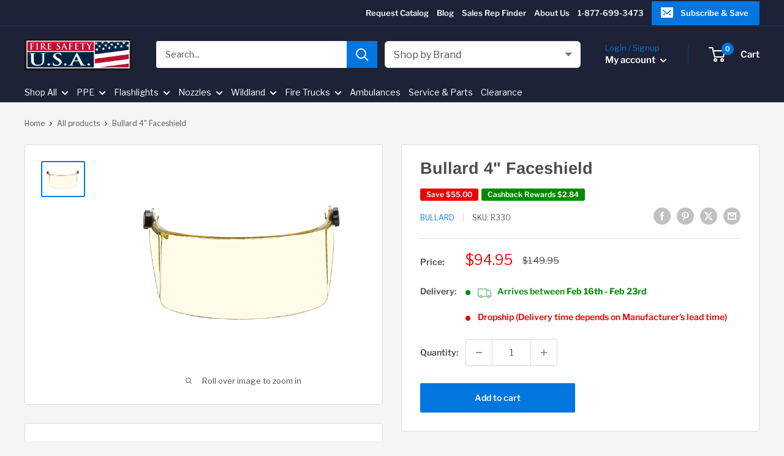

--- FILE ---
content_type: text/javascript;charset=UTF-8
request_url: https://searchserverapi1.com/recommendations?api_key=1W7R2M3H8u&recommendation_widget_key=2M2A7O9Q1Y7O4M9&request_page=product&product_ids=1539955327037&recommendation_collection=&restrictBy%5Bshopify_market_catalogs%5D=3895328829&output=jsonp&callback=jQuery37106725147201850574_1769909543299&_=1769909543300
body_size: -31
content:
jQuery37106725147201850574_1769909543299({"error":"NO_PRODUCTS"});

--- FILE ---
content_type: application/javascript; charset=utf-8
request_url: https://searchanise-ef84.kxcdn.com/preload_data.1W7R2M3H8u.js
body_size: 11685
content:
window.Searchanise.preloadedSuggestions=['fire helmets','leather front','fire hose','thorogood boots','flash lights','pac tools','accountability tags','fire hooks unlimited','nomex hoods','ready rack','halligan bar','radio strap and holder','fire gloves','helmet shield','pac mount','extrication gloves','hand tools','hydrant wrench','fire boots','super vac','streamlight flashlight','fire extinguishers','wildland fire gear','new york hook','rope rescue','radio strap','helmet stickers','halligan tool','turnout gear','helmet lights','mounting brackets','fire hoods','skid unit','safety vests','scba bracket','water rescue','fire nozzles','glove strap','ladder belt','spanner wrench','majestic fire apparel','gear bag','pike pole','hose strap','thermal imaging cameras','pike poles','lightning x','fire axe','rescue carabiners','hydrant bag','bullard helmet','accountability system','door wedges','helmet band','helmet decals','fire hose nozzles direct','leatherhead tools','gated wye','fire extinguisher','gear dryer','scba mask','r & b fabrication','water can','traffic cones','skid units','leather front blue','fire hooks','fire ninja','tool mounting','gear bags','forcible entry','face mask','fire blanket','kussmaul auto eject','hose washer','safety vest','fire goggles','cmc rescue','scba mask bag','ice rescue','h-back suspenders','hose roller','ess goggles','ppv fan','hunting glove','fire safety usa','gas detector','spanner wrenches','storz adapters','washer extractor','structural firefighting gloves','bunker gear','drip torch','leather fire helmets','stokes basket','key chain','gate valve','portable pumps','safety glasses','tool mounting bracket','escape belt','hose adapters','key fire hose','nomex hood','rescue harness','hose tester','open door inc','hose straps','first watch','radio harnesses','ventilation fans','keiser sled','ny hook','helmet light','bullard thermal','truck belt','rope bag','rescue webbing','medical bags','shove knife','hose reel','grain bin rescue','wildland boots','pac tool mount','fire helmet','smooth bore nozzle','tool mounts','akron brass','window punch','auto eject','fire pump','4 gas meter','boot dryer','rescue rope','bailout kit','water extinguisher','leather boots','ah stock','class a foam','smoke machine','fouts fire','scene lighting','snap-tite hose','black diamond','co detector','k tool','scba brackets','streamlight survivor','tubular webbing','gear rack','red head','foam nozzle','hose clamp','hose rack','wildfire goggle','drop tank','cmc carabiner','forestry hose','hydrant valve','fire extinguisher brackets','first aid kit','foam eductor','thermal imaging','rope bags','bolt cutters','air bags','great wall of rescue','fire shelter','portable tank','my-lor inc','chain saw','extrication turnout','turnout gear dryer','eye protection','wildland fire helmets','pacific reflex signs','booster hose','wildland goggles','c & s supply','air compressor','suction hose','husky portable','face shield','hard suction','cascade system','hard suction hose','kussmaul electronics','wheel chocks','gated wyes','rescue belt','red rack','ball valve','shield solutions','boston leather','american airworks','ground monitor','task force tip','wild land','dragon fire','flash light','keiser sledge hammer','utv skid','fire rake','red head brass','grain bin rescue tube','mask bag','edwards and cromwell','elevator key','gerber outerwear','flathead axe','pocket tools','protech gloves','glove holder','ems bag','aluminum accountability tags','morning pride','trash hook','intake valve','new york hooks','door wedge','name tags','tool mount','smoke fluid','fire hood','landing zone lights','kussmaul charger','saw blades','extrication gear','bourke eye shields','super vac milwaukee battery ppv fan','roof ladder','rescue auger','tic camera','pac tool','bomber jacket','fire cap','spanner wrench set','name plate','id tags','south park brass','traffic control','hen nozzles','radio holder','nomex pants','rit bag','roof hook','gas meter','road flares','helmet shields','plug n dike','fire jacket','dump valve','fire ninja vests','akron nozzle','first watch gear','ladder boot','bail out','bunker boots','turnout gear bag','low level strainer','stream light','wildland pants','channel lock','sledge hammer','traffic wand','ladder belts','buckeye fire equipment','tnt tools','led emergency lights','gear keeper','fire hose adapters','ally fire usa','key hose','pressure gauge','thermal cameras','helmet strap','respirator mask','gas monitor','ice rescue suit','emergency lights','pro warrington','particulate hood','fire camera','fire blankets','wire cutters','ldh hose','forestry nozzle','rescue knife','indian packs','scene lights','thermal imaging camera','reflective vest','station boots','fire shelters','rescue gloves','rain gear','gear racks','storz wrenches','stop and slow signs','glove straps','chin strap','wildland gloves','cmc harnesses','wildland gear','nitrile gloves','helmet crescent','cairns helmet','traffic safety','structural boots','par tag','fire dex','utv skid units','cmc belt','reflective tape','fire helmet shield','flat head axe','gear extractor','1 1/2 fire hose','life jacket','name patches','piercing nozzle','leather fronts','medical supplies','class b foam','emergency plug','cribbing kit','hi vis','scene light','smoke ejector','wildland helmet','k12 saw','water pump','grain bin auger','drywall hook','glass master','traffic signs','junkin safety','pry bar','helmet accessories','halligan tools','fire cloak usa','first aid','ems pants','firecraft safety','power hawk','structural fire gloves','helmet bands','leather helmet','salvage cover','water can harness','gear wash','multi tool','streamlight light box','helmet front','channellock rescue tool','4 gas monitor','positive pressure fans','gear storage racks','fire gear','face masks','gear washer','floating pump','hannay reels','ringers extrication gloves','bullard ust','bunker pants','irons strap','gated y','first aid kits','medical gloves','radio straps','hard hat','rescue tools','folding tank','2 1/2 fire hose','door wedge-it','carbon monoxide detector','rit pack','scott air packs','pick head axe','webbing roll','high rise','stop signs','dump tank','ems bags','fire police','reflective stickers','personalized accountability id tags','globe boots','cet skid units','hydrant gate valve','axe mount','majestic hoods','traffic vest','light bar','emergency medical international','fire swatter','supply hose','life safety rope','victim harness','tnt denver tool','lion boots','rz mask','hex armor','accountability tag','pac ii','air packs','turnout coat','vent fan','floating strainer','hose adapter','dump chute','rescue randy','swivel dump chute','cet pumps','lock out kit','hose gaskets','gated valves','sprinkler wedge','safety goggles','team equipment','hand tool','hot shield','velcro straps','rain coat','helmet decal','smooth bore','wheel chock','helmet crescent decals','black diamond boots','fire extinguisher bracket','command light','radio holsters','wildland shroud','fire cap plus','chain saws','bolt cutter','leather gloves','check order','custom leather fronts','battery saw','water thief','scotty foam system','pulaski axe','wildland hose','streamlight vantage','extension ladders','escape rope','pelican flashlights','hip boots','fire hose tester','task force','rescue helmet','glass cutter','trauma kit','cmc clutch','fire suppression','hose winder','fire wipes','hi viz','voltage detector','strobe lights','saw blade','rice hydro','akron ball valve repair kit','hose reels','quick fist','cairns 880 helmet','officers tool','confined space','majestic gloves','durable corporation','kussmaul auto eject coupler','personal escape','box light','oz mask','forcible entry door','ev plug','hose racks','fire line tape','5 inch hose','neck protector','hydra ram','stop sign','ny hooks','stacked tips','medical bag','united fire safety','grain bin','rain jacket','grace industries','rope rescue equipment','techtrade llc','wedge it','salvage covers','rescue tool','seatbelt cutter','honda generator','honeywell boots','fire brooms','cam lock','hand sanitizer','leather suspenders','allegro industries','safety cones','hose fitting','water wall nozzle','channel lock 87','set of irons','marrying straps','hebert hose clamps','tool brackets','fill station','electric ppv fan','boston leather radio strap','turn out gear','ems boots','nozzle mount','k tool kit','lz kit','clappered siamese','icl performance','lightning x emt first responder bag\'s','bunker gear package','back pack','quick fist clamps','rescue gear','gate valves','utv unit','pro tech 8','water rescue rope','mens pants','2.5 fire hose','cmc rescue carabiner','intake valves','fire truck','job shirt','attic ladder','hose fittings','kussmaul auto','mccleod tool','pro warrington boots','innotex energy','brooks equipment','life vest','windshield cutter','ready rack extractor','schaefer ventilation','smooth bore tips','cable cutter','jet siphon','bullard retrak','storz cap','gear cleaner','1 inch fire hose','helmet camera','used ambulances','pressurized water can','fat ivan','fire research corporation','fire nozzle','storz couplings','kelly tool','reflective tetrahedrons','fire helmet shields','fire flapper','fire vest','helmet fronts','decon wipes','iron set','hose drying rack','calibration gas','radio harness','ladder bracket','end of the road','pike pole mounting brackets','name tag','scba rack','entry tool','landing zone','scba compressor','halyard clamp','training prop','emergency light bar','traffic vests','uniform badge','axe belt','led road flares','folding spanner','rescue saw','gas can','stokes litter','wildland nozzle','wehr engineering','streamlight stinger','helmet numbers','throw bag','glass punch','foxfury lighting solutions','auto cribs','new york','cellar nozzle','stream light vantage 2','1 inch hose','ny roof hook','unimac washer extractor','dickie safety products','ready racks','vent saw','traffic safety warehouse','fire tools','halligan tool mounting bracket','hexarmor fire glove','class 1 pressure gauges','elevator tool','indian pack','ringers gloves','light bars','ems kits','hose pack','thermal camera','air masks','bomber jackets','helmet chin strap','fire shield','pac tool mounts','high rise straps','battery fan','order number','suction strainer','zico brackets','anchor strap','extractor washer','pac mounts','6 in intake valve','thorogood boots 814-4200','helmet sticker','wildland fire','t shirts','bourkes eye protection','thermal imager','battery fans','streamlight battery','work gloves','scba bag','wye valve','scba mask bags','fire ready enterprise','rubber boots','warning lights','saw mount','mounting plate','liquid filled gauges','kussmaul auto charge 1200','n95 mask','caution tape','flow meter','akron valve','fire fighter','mic keeper','rechargeable lights','silvex foam','hazmat spill kit','first responder bag','axe holder','kask helmet','mk diamond','extinguisher bracket','streamlight flashlights','hydrant bags','emt first responder kit','decon ready','leather keychain front','pi lit','multi gas','ppv fans','leatherhead halligan','fire extinguisher cabinet','fire police vest','marrying strap','roof ladders','foot valve','harris inc','nfpa gear package','pocket organizer','landing zone kit','hydrant wrench set','fire alarm','streamlight vulcan','incident command','tool kit','fire helmet decals','traffic cone','axe handle holder','water can strap','scba bottle rack','mounting plates','turnout gear bags','cet fire pump','denver tool','edwards & cromwell','butterfly valve','rex tool','keiser force','newton dump valves','water backpacks','ventilation fan','booster reels','extrication tools','rit kits','little giant ladders','high visibility','morning price','milwaukee batteries','3 inch fire hose','sked with cobra buckles','right angle flashlight','supply line holder','elevator keys','pelican case','plastic accountability tags','super vac fan','gear storage','barriaire gold','cord reel','hydrant bag\'s','led emergency lights for car','stop and slow paddle signs','double female','brass eagle','name plates','tempest fan','backpack pump','tnt tool','cat tourniquet','aed automatic','trauma shears','portable pump','door stop','deck monitor','leather chin strap','haz mat','cmc bag','battery chargers','pgi wildland','kussmaul bluetooth','bail out bag','portable scene lights','storz wrench','fire maul','rubber mallet','hydrant testing','dry guy','qr14 bunker boots','underwater kinetics','k12 fire rescue saw k12fd94','pac trac','fire cam','scba mount','equipment mounts','stack tips','retrak visor','tool strap','special ops harness','rechargeable flashlight battery','american flag leather front','garden hose','cmc fulcrum escape belt','identification tags','hose dryer','gear grid','fire stickers','foam pro','knee pad','gas mask','2 1/2 gate valve','foam nozzles','search and rescue','survivor x','new york claw','leather shield','honeywell ev1','tough hook','boot and glove dryer','helmet tags','turnout gear wash','reducers adaptor','back boards','fire suit','gemtor harnesses','ninja vest','oxygen cylinder','booster reel hose','fire axes','extinguisher mount','msa scba','vehicle lights','track shipping','hip boot','water rescue throw bags','1 3/4 fire hose','blue light','rescue helmets','fire pumps','par tags','rope gloves','night stick','airgas safety','free shipping','tool bag','pro pak','pro bar','gear hangers','grain auger','cascade 6000 psi','dryguy boot and glove force dry dx','hose hook','supply line','barrel strainer','hose couplings','helmet holder','fire helmet tetrahedrons','manifold valve','gear locker','ems vest','cmc rope','vp racing','1 inch nozzle','wildland tools','fire pants','helmet cam','webbing kit','caps and plugs','trauma bag','paratech struts','tech rescue','lightning x medical bag','bunker coat','pelican light','gas meters','keiser sledge','fire boot','throw bags','scotty firefighter','fire glove','hydrant wrenches','scba bottle','bags and packs','patch kit','fox fire','pink hood','folding ladder','fire rakes','hose testing','auto crib','duo safety','wildland mask','water rescue helmet','lighted safety cones','25 ft hose','structural gloves','d lights','ess wildfire goggle','cmc fulcrum belt','streamlight batteries','hexarmor 8180 firearmor sr-x fire glove','self rescue','the pig','axe pick head 6 lb','firefighter gear','hazmat suit','firefighting gloves','fire hydrant','officer badge','super auto eject','mounting bracket','ram fan','co monitors','water tank','tool ring','fog machine','2.5 gate valve','emergency scene','glass master blade','high visibility rain jacket','mounting straps','indian pump','stardust spill products','mustang suit','women\'s boots','american flag','coat hangers','rescue saws','leather helmet shield','cap to','wild land gear','liquid filled fire service gauges white face','water wall','wildland helmets','pike pole brackets','gear strap','uniform shirts','equipment mounting','helmet shroud','washing machine','officer tool','double female adapter','jl industries','prusik cord','fire hook','professional life support products','hydrant valves','pump can','fire vulcan','1.5 to garden hose','lion hellfire','low level strainers','little giant','double male adapters','mask bags','training foam','keiser hammer for force machine','great wall','fitting s','grip tape','hose storage','5 inch fire hose','turnout pants','stabilization legs','quick connect','battery tools','wildland goggle','axe handle','aluminum wedge','red rack gear storage','sprinkler tools','afff foam','fire trucks','drying rack','dump valves','hard hats','fire hose nozzles','extension cord','pro tech','coat bunker','flamefighter forcible entry','led light','duty boots','superior signal','boston leather radio holder','pick off strap','nozzle bracket','chevron reflective','cet pump','bullard chin strap','rit packs','irons mount','pig axe','led lights','fire safety','butterfly valves','hose washers','rescue litter','gift cards','pickhead axe','nebulus flotation','ziamatic bracket','4036 telescopic chute','compartment tiles','grain rescue','glove clip','k12 blade','lock out','fire tech','particulate mask','fire broom','life jackets','rescue tech1','glove keeper','axe sheath','pick head ax','incident command accountability','fire helmet light','snag tools','turnout gear strap','tool holder','pick axe','emt first responder bag','brush truck','jaws of','cmc pulley','drager xplore 3500 half face respirator','folding tanks','booster reel','cascade 4500 psi system','class a','fuel can','scba storage','electric vehicle','ev blanket','rescue manikins','helmet flashlight','pike pole ring','auto eject cover','work boots','rubber fire boots','nightstick light','vehicle emergency lights','brush jacket','fire tool','pro bar 24','soft suction hose','double pulley','air eject','innotex suspenders','foldable safety cones','wildland hood','ems helmet','foam pro pak','used equipment','2.5 ball valve','fire fighting gloves','dual certified gear','akron nozzles','rz mask filters','smoke candles','dead blow hammer','blow hard ppv fan','suspenders for a','pro bar halligan','fire coat','dry suit','keiser sledge hammer model 10','fire fighters','ice commander suit','door chock','cmc harness','ladder cover','gift card','red back','2 1/2 to 1 1/2 reduces','shut off','smooth bore tip','ziamatic scba bracket','forestry gear','breathing apparatus','super vac 16','thorogood boots black','new york hook with halligan','truckman\'s tools','steel toe boot','structural firefighting','ppe dryer','barriaire gold masks','brush fire/rescue','light tower','gear rack storage','equipment bag','super vac v18-bd-12-ac','strobe light','foxfire helmet band','hose cutter','fire foam','ft nozzles','scba tank','air pack','akron revolution','wheel chock bracket','m fire rescue','rescue strap','thorogood fire boots','gear dryers','2 1/2 fire hose clamp','fire helmet eagle','cmc bail out','head lamps','pac hood','smoke machine fluid','basket stretcher','stream straightener','traditional helmet','kussmaul air eject','stabilization system','electric cord','survivor light','generator light','rescue tube','air bag','scba bottles','fire cloak','streamlight survivor charger','keiser force machine','hard suction hose mounting','wildland nozzles','gas detectors','abc fire extinguishers','cmc atom','rubber hose','ear plugs','scba storage rack','hydrant adapters','grain rescue tube','magnetic mic','fire hose straps','drying cabinet','bullard nxt','cribbing set','rescue tool mounts','milwaukee strap','high visibility jacket','straight nozzles','co meter','streamlight charger','electric hose reel','quick release','storz adapter','bailout bag','carbon monoxide','latex gloves','kask earmuffs','piston intake','cmc rescue belt','helmet parts','extrication tool holder','name badge','extrication jacket','indian poly','shovels and tools','cairns 1044 helmet','duty belt','battering ram','fire skid','rubber boot','j-tek dryers','husky folding water tanks','flow testing','res q wrench','star of life','streamlight survivor x','bullard fx chinstrap','ear and neck protector','tool wrap','wild land mask','electric vehicle plug','cestus gloves','class 2 safety vest','fall protection','web gear','fire hydrant wrench','structure helmet','piraya diamond blade','piercing nozzles','leather radio strap','work light','con space','vehicle wash','tactical harness leg loops for','bullard px','mansaver safety bars','r & b','firefighter gloves','hand lights','neck gaiter','vulcan 180 led','spanner wrench holder','portable tanks','dry hydrant','fire gear bag','safety harness','barriaire gold particulate mask','oxygen bag','24 ft extension','morning pride helmet','intrinsically safe','shoreline connector','slide in unit','fire hose washer','thread saver','junkin plastic stretcher','flame fighter','24 in halligan','storage rack','big easy','heart health','little giant ladder','helmet suspension','fill hose','ladder strap','riot shield','rope rescue helmet','rescue suit','pager cases','shipping cost','flood lights','radio case','long coat','window breaker','flamefighter scba bracket','hose wrench','ladder carabiners','wildland coat','diamond saw blade','ice rescue rope','tool mounting kit','innotex hood','mini pro bar','double male','ladder hook','scba strap','rocky boots','shoulder strap','leather head','quack attack outfitters','choice coat','booster hose reel','chest harness','bullard ltx','roof mounted lights','six foot','hazmat adapter','high rise bag','unimac drying','folding spanner wrench','scotty 4171-kit','expansion ring','sensit gold g2 4 gas','battery powered','cmc aztek','rit rope bag','turnout belt','gas monitors','plug in dike','halo hood','30 degree elbow','edge protection','battery charger','leather helmet fronts','life line','maxximus rex','extrication turnout gear','tool holders','tow straps','fire shirt','8mm rescue rope','safety officer','water mount','ems backpack','scba regulator','play pipe','key chain shields','glove pouch','cylinder rack','bullard wipes','red gripper strap','pro tech gloves','ice rescue suits','disposable gloves','drain valve','leather fire boots','black bunker gear','wildland backpack','straps for','swivel pulley','hazmat kit','fedco tank','ldh accessories','backboard straps','truck wash','smoke mask','lightning x emt first responder bags','flood light','leather keychain','kussmaul auto charger','r tool','axe bracket','blow hard','boot dryguy','responder wipes','streamlight helmet mount','auto charge','foam wrench','uniform pants','wildland ppe','radio mic','scba cleaner','tool belt','high visibility vest','swift water','key ring','spanner belt','particulate hoods currently','fire ade foam','dash light','streamlight vantage 180','med bag','south park','high rise hose pack','dual certified','chimfex chimney fire extinguisher','heat gun','leather helmet strap','fire lights','crow bar','forced entry','bullard fx','bottle holder','water fire extinguisher','fire hooks unlimited pro bar','piraya 9 diamond blade','ball shutoff','wildland jacket','scba straps','brush pants','extractor soap','hose bag','pump gauges','bullard wildland helmet','windshield saw','3m mask','man saver','incident command vests','pac mounting brackets','helmets stickers','tactical auto rescue knife','leather fire helmets in white','portable tank side fittings','ldh storz','wildland packs','2.5 to 1.5 adapters','black diamond rubber hip boots','blood pressure cuff','gear hanger','grass fire','rescue boat','extension ladder','safety flares','glow in dark','bullard usrx','tnt rescue','arizona vortex','rescue ppe','emt bag','eye shields','fire hose clamp','fire suits','firefighter helmet light','brush fire','rescue strut','elevator drop key','rit craft','mens shirts','radio holster','rope ends','rz filters','window punch with seatbelt','innotex energy tech rescue coat tr10','goggle cover','kask superplasma','nozzle clamp','nfpa hood','fire retardant','tool bracket','sensit gold g2','cairns 660 fire helmets','newark-44 hooks','extra small','orange flashlight with battery','fireman\'s friend','crestar nozzle','air pack bracket','co monitor','whelen lights','lifting bags','akron provenger 1 75 psi','dress uniform','seat belt cutting tool','35 extension ladders','hot shield hs-2 wildland firefighter face made','smoke curtain','force machine','tech rescue gear','red rack wall mounted gear storage','fire hose direct nozzles','scene tape','firemaxx axe','zico holder','gear package','lion wildland boots','bullard blue helmets','high pressure pump','rescue helmet light','collar brass','lighting x','emergency flares','fire extinguisher stand','face piece','tool pouch','ppe hoods','scba bottle bracket','portable monitor','hale pump','hose packs','kask accessories','structure gear','oxygen mask','scene does','scba cylinder cart','trails hooks','exhaust fan','helmet inner','compartment matting','o tool','forestry and','pop up lighted cones','1 fire hose','bomber jacke lime','drag on fire','5.11 tactical ems pants','bunker belt','trunk key','ft foam','mustang ice commander rescue','1 booster hose','rebuild kit','extrication tool','floating rope','fire flap','fire dex boots','mini pumper','electric car plug','drop key','pressure regulator','battery powered saws','pack mounts','rope guard','road flare','k 12 saw','hs-2 face mask','fire engine','drop tank fill','booster line','orange fire helmet','duty pants','scene dots','forest fire','fire prevention','decontamination kit','chain saw mount','fire hooks unlimited hook','duffel bag','helmet tag','wildland fire boots','bailout rope','booster nozzle','pistol grip','surgical masks','pgi hood','bunker gear bag','great wall tech rescue package','leather boot','stokes straps','sterling rope','mask strap','led traffic wand','fire dex gloves','marry strap','led flares','light box','flat webbing','bullard ustm','hose cleaner','streamlight right angle survivor black','water can mount','utility rope','firefighter helmet','dump tanks','intimidator utv','ground ladder','z rig','reflective number','immi smartdock','shoreline cord','scotty foam','air shore','my hook','k12fd9 battery saw kit saw kit with battery','heavy duty brackets fire extinguisher','rit rope','safety lights','shoes heel','portable monitors','pass through','nomex helmet neck protector','plug kit','ems gear','bolt cutter mounting bracket','water bladder bag','hose nozzle','honeywell super glove','combat ready','class 3 harness','auto air eject','pink fire helmets','extrication jumpsuit','hi vi','station uniform','lock slot 8','hose test','air tank','pass tag','emergency sign','k saw','pry axe','turnout gear structural','cascade system with','fire shields','chain saw chain','helmet front decals','rescue ropes','inch suction','quick release strap','turn out','flashlight holder','eye shield','plaster hook','viking gear','fire hose rack','hose rollers','safety officer vest','ladder rack','fire apparatus','size chart','fire marshal','wild land hose','dry suits','wide calf-fit','3/4 fire hose','helmet triangles','door bar','bar bracket','pac tools adjustamount kit','hearing protection','co detectors','scba bags','carbide chain','thorogood shoes','forcible entry tool','gore particulate hood','ready rack hose','sheetrock hooks','hard suction fire hose','class b','fire hose reel','add a clip','bullard qxt','road sign','spring punch','firefighter hood','streamlight vantage 2','rappelling gear','wet suit','air mask wipes','maximus bar','led flashlight','wildland helmet shroud','irons set','5.11 tactical boot','fox fury','pager case','combat hose','mister fans','d handle','track switch broom','medical bags and supplies','fire by trade','fire tape','bullard face shield','fire mask','blue helmet','hebert hose clamp','attack hose','c clips','ear protection','seat belt cutter','roof kit','fire knight','fire boots black diamond rubber boot','hair fire eagle ear','ust lw','firefighter bunker gear','class 1 gauges','ppe wash','traklite light','radio chest pack','fuel tank','turnout package','fire rope','hs-2 filter','vehicle lighting','id badge','ladder rope','1.5 female swivel adapter','class a uniform','leather radio holder','bullard bourke','ladder line','pressure gauges','helmet face shields','european style firefighter helmet','wildland fire gloves','pressure washer','water tank gauges','bladder bag','pac ii nomex blend hood','helmet tetrahedrons','scba seat','3m reflective','safety rope','hydrant strap','green foam','3 supply hose','ems kit','ladder mount','fire box','portable floating pump','helmet mount','crestar leader line wye','cleveland grip','tank fill','mask filter','hose tool','fire kit','tool straps','litter harness','a tool','drip torch bracket','pgi pants','stream lights','ess cdi','cet skid','indian tank','parade axe','ice picks','hose clamps','water level','breakaway public safety vest','mens boots','trigger snap','pt-8 ice','national fire hose','5 storz cap','battery operated','window cutter','entry tools','ball valve repair','axe brackets','jaw of life','spill kit','t bracket','cpr mask','halligan mount','hot shields','red lights','fire glove straps','flat head axe mount','bullard fire helmet','wild land boots','cold water rescue','shovel mount','leather helmets','made in the usa','bullard helmets','stitch hood','white bunker gear','msa helmets','battery saws','red bag','honeywell clip4 4 gas disposable','cairns helmets','front decals','retractable cord','search rope','bullard nomex','replacement handles','helmet liner','radio pouch','wire cutter','combat ready fire hose','mic holder','ram support','bullard ust lw','2 fire hose','helmet crescents','front holder','tempest vs-1 battery blower','long board','traffic lights','laundry detergent','dryer rack','folding step','roof hooks','folding cones','truck belts','brow pad','scba locking','single gas detector','gloves bag','rescue manikin','nfpa bourke','fire craft','booster hose couplings','wildland gear package','scba fill station','elbow female thread','rhyno windshield','reflective labels','jet siphon strainer','valor 7 series','lightning x first aid','duffle bags','hi visibility','air mask','fire decals','front shields','forestry wye','cmc mpd','sun glasses','f 500 foam','fire extinguisher strap','staging mat','cairns 1044 defender','tac stick','webbing loop','89 rescue tool','steel toe','f helmets','milwaukee tools','water rope','chainsaw chain','resqme car escape tool','foam tube','led scene lights','stop slow signs','fire turnout','rescue hook','water press','auto rescue kit','storage box','5.11 tactical responder','replacement liners','under armor','hot shield usa','pressure relief valve','pulse ox','tool hanger','carry all','boston rake','fire helmet accessories','box lights','ladder belt extension','back up','breathing air compressor','tft nozzles','dump chutes','fire wrap','smokechaser pro dual bag','mask filters','fire fighting','6 inch valve','hood nfpa','steel toe boots','clear safety glasses','fog nozzle','dry hydrant adapter','groves ready rack','heavy duty','bunker pant suspenders','j tool','fire hose couplings','fire equipment','kangaroo gloves','sprinkler shut off','dry wall hook','fire mat','car fire blanket','rapid tent','turn out bags','hydrant gate','cmc gloves','fire store','oxygen bags','rescue coat','reasonable price','14 wide firefighter boots','extinguisher cabinets','streamlight survivor pivot','fire rescue','retrak helmet','ice commander','stand pipe','wild land gear package','led stop/slow','new yorker','attack ladder','fire helmet lights','rescue wrench','carabiner with','spot light','3 inch hose','turnout bag','ziamatic fuel','kochek wrenches','nomex coveralls','head lamp','bolt cutter brackets','smokechaser pro','auto charger','smoke chaser','nozzle repair','6 traditional leather front','water light','2.5 double female adapters','wildland pack','cobra hood','firefighter boots','turnout boots','chrome axe','floating fire pump','hose ramp','msa cleaner','fire blanket 6','4 stortz to','streamlight chargers','gas shut off','covid product','fire monitor','hexarmor extrication/rescue 4012 glove','truck light','telescoping lights','anchor plate','pinch bar','hi viz jacket','rubber helmet strap','dpm filter','leader smoke','c collar','streamlight vantage ii helmet light','can harness','ben 2 helmet','hen nozzle','hydrant markers','cylinder storage','hose ramp set','fire alarm system','smoke eather','2 inch nozzle','step chock','first aid bags','nomex fire hoods','confined space rescue kit','wildland helmet shroud designed','scba bracket straps','ems shears','ice water rescue suit','cmc levr','npsh adaptor','first responder','keep back','mercury monitor','wildland boot','public safety vest','hose jacket','red hose','gemtor ladder belt','newton dump','crescent decals','hose cart','waterproof gloves','page m-25','bullard fx fire helmet','ladder extension','thin red line','air tanks','nh to 2.5 nh','ght nozzle','high rise strap','utv medlite transport basic','kochek low level strainer','turnout storage','msa mask','gloves fire','lighting bag','fire extinguisher mount','slip on boots','water rescue gloves','tempest bb-16','large diameter hose','co2 fire extinguishers','tool rack','streamlight protac','jump bag','vantage ii','fire line do not cross','super glove','combi tool','shield holder','emergency plug for electric vehicles','beacon light','kussmaul cover','flash light with rechargable base','sprinkler heads','tic charger','pac hoods','safety scene sign','hydrant tools','leak control kit','line gauge','majestic bomber jackets','couplings fire hose','3% afff foams','sterling bailout','class d','hose repair','training equipment','safety belts','smooth bore nozzles','leather belt','used fire engine','mule litter wheel','extension cords','kussmaul auto pump','pen lights','grain bin rescue equipment','gas can mount','scba holder','rit tarp','fire ext','kernmantle nfpa rescue rope 1/2 inch','20 lb fire extinguisher','super vac valor','cmc pelvic harness tie-in system','dex-pro glove','firefighter bag','spec pak','aed pads','traditional fire helmet','cylinder strap','glass breaker','tank gauge','t shirt','replacement part','leader smoke fluid','4 to 5 storz','extinguisher strap','brush fire gear','fold a tank','red head storz','ice awls','adapter mount','leather shields','wildland pant','turn outs','high lift','pump test','lz flares','friction loss chart','hydrant ball valve','dewalt battery','asst chief','iron strap','scoop shovel','wild land gloves','trauma sheers','hose cap','full brim wildland helmet','water supply','fire cap foam','wildland glove','ready heat','elastic helmet bands','ess goggle','6 in leather front','innotex pioneer','rope throw bag','ally fire','premix holder','streamlight rechargeable','rope rescue gloves','breathing air','landing zone kits','particulate hoods','pike pole bracket','booster hose reel swivel','sundstrom respirator sr-100','traditional leather front','female swivel elbow rocker lug adapter','jaws of life','static rope','zico extrication tool holder','w tool','flash hood','fire safety vest','fire rack','cmc rope bag','fire hooks unlimited maxximus-mod','pacific helmet','leather glove','harrington hose washer','bourke eyeshields','rescue pants','ready rack dryer','streamlight vulcan 180','halyard rope','honeywell ranger','bullard lt','safety jacket','super vac 20','shipping times','ev fire blanket','leather front holder','hydrant hose','rice hose tester','pac brackets','water helmets','kussmaul auto eject cover','bourke faceshield','red hood','smartdock scba','carbon monoxide alarm','snagging hook','multi tool firefighter','1 forestry hose','glow in the dark helmet band','tool loop','positive pressure fan','truck water tank','emt pants','forged halligan bar','3/4 hose nozzle','brute x-pander','electric fans','bullard visor','st-10 smoke fluid','qxt pro','ball valves','key tool','fire nozzle 1','pfas free','weather kit','digital thermometer','hard case ems case','hook pike','saw strap','hydraulic hose','cr123a lithium battery','2 way radio','mounting bracket for this','trauma set','spartan one','fire radio strap','streamlight pivot','hose wash','keiser sledgehammer','nxt pro','playpipe tips','batteries streamlight','maxi blade','leather strap','mounting hardware','fusion pro gloves','new york claw with hook and halligan','fire hose strap','structure boot','thermal rescue','response harness','4 supply hose','ght adapter','nomex hoods majestic pac iii','firefighter helmet shield custom','fire armor','scba masks','rubber fire hose','angle light','master stream nozzle','gas detection','quattro gas detector gas','rescue vest','pro-tech 8 b.o.s.s litex gloves','personal protective drying stand','water extinguishers','wrench holder','visibility beanie','z hook','extrication suit','pull station','double jacket fire hose','sizing chart','shove tool','rescue lift','cold fire'];

--- FILE ---
content_type: text/javascript;charset=UTF-8
request_url: https://searchserverapi1.com/recommendations?api_key=1W7R2M3H8u&recommendation_widget_key=8Z1R8J0L0V0V8C8&request_page=product&product_ids=1539955327037&recommendation_collection=&restrictBy%5Bshopify_market_catalogs%5D=3895328829&output=jsonp&callback=jQuery37106725147201850574_1769909543301&_=1769909543302
body_size: 4065
content:
jQuery37106725147201850574_1769909543301({"totalItems":20,"startIndex":0,"itemsPerPage":10,"currentItemCount":10,"recommendation":{"title":"Similar Products"},"items":[{"product_id":"1547606130749","original_product_id":"1547606130749","title":"Lightning X Premium ALS Fill Kit","description":"Tweezers, Kelly Hemostats Trauma Sheers Bandage Sheers Penlight, Ammonia Ampules (10) Band-Aids (100) 4 x 4 Gauze Pads (50) 2 Roll Gauze (2) 3 Roll Gauze (2) 4 Roll Gauze (2) 2 Self-Adherent Bandage (2) 2 Elastic Ace Bandage (2) 5 x 9 ABD Pad (2) 8 x 10 ABD Pad (2) 1 Roll Cloth Tape 2 Roll Cloth Tape Iodine Wipes (10) Isopropyl Alcohol Wipes (10) Triple Antibiotic Ointment 1\/2 oz Instant Cold Packs (4) Eye Pads (2) Triangle Bandage (4) Eye Wash Irrigation Solution Exam Gloves (8) Universal SAM Finger Splint (2) Triangle Bandage (4) Eye Wash Irrigation Solution Exam Gloves (8) Universal SAM Finger Splint (2) Oral Glucose Gel Sting &amp; Bite Relief Pads (10) Digital Automatic Blood Pressure Cuff     Premium Cardiology Stethoscope CPR Mask (2) Berman Airways Kit (6) 10 x 30  Multi Trauma Dressing (2) Bag Valve Mask (MPR) 4-1\/4 x 36 Roll Splint (2) 4 x 4 Transparent Chest Seal Adjustable Cervical Collar 2oz Burn Spray w\/ Lidocaine 2oz First Aid Antiseptic Spray Emergency Mylar Blanket (2) QuickStop Hemostatic Spray (1.69oz) QuickClot 4 x 4 EMS Bandage Tourniquet Petroleum Burn Dressing 3 x 9 (2) Tongue Depressor (2) Suture Set First Aid Guide Digital Thermometer Thermometer Sheath (2) Israeli Bandage 4 Folding Pocket Knife Fingertip Pulse Ox Nasal Airway Kit.        Pulse Ox is not intended for medical use, it is rather intended for use in sports or aviation.","link":"\/products\/premium-als-fill-kit","price":"296.9500","list_price":"446.9500","quantity":"-1","product_code":"LXSMK-F","image_link":"https:\/\/cdn.shopify.com\/s\/files\/1\/0066\/4289\/2861\/products\/premium-als-fill-kit-accessories-lightning-x-4729944244285_large.jpg?v=1571723101","vendor":"Lightning X","discount":"34","add_to_cart_id":"13191214268477","total_reviews":"0","reviews_average_score":"0","shopify_variants":[{"variant_id":"13191214268477","sku":"LXSMK-F","barcode":"850809008659","price":"296.9500","list_price":"446.9500","taxable":"1","options":{"Title":"Default Title"},"available":"-1","search_variant_metafields_data":[],"filter_variant_metafields_data":[],"image_link":"","image_alt":"","quantity_total":"","link":"\/products\/premium-als-fill-kit?variant=13191214268477"}],"shopify_images":["https:\/\/cdn.shopify.com\/s\/files\/1\/0066\/4289\/2861\/products\/premium-als-fill-kit-accessories-lightning-x-4729944244285_large.jpg?v=1571723101"],"shopify_images_alt":["Lightning X Accessories Premium ALS Fill Kit"],"tags":"Accessories[:ATTR:]All[:ATTR:]Brand_Lightning X[:ATTR:]Lightning X[:ATTR:]Medical Fill Kits[:ATTR:]No Stock[:ATTR:]Product Type_Accessories[:ATTR:]Review[:ATTR:]sale","variant_skus":"LXSMK-F","quantity_total":""},{"product_id":"1512707981373","original_product_id":"1512707981373","title":"Bullard ReTrak Nosepiece (Pack of 3)","description":"Bullard ReTrak Nosepiece, 3 qty.","link":"\/products\/bullard-retrak-nosepiece","price":"9.9500","list_price":"14.9900","quantity":"-1","product_code":"R351","image_link":"https:\/\/cdn.shopify.com\/s\/files\/1\/0066\/4289\/2861\/products\/bullard-retrak-nosepiece-accessories-bullard-4729714442301_large.jpg?v=1571723086","vendor":"Bullard","discount":"34","add_to_cart_id":"12924664840253","total_reviews":"0","reviews_average_score":"0","shopify_variants":[{"variant_id":"12924664840253","sku":"R351","barcode":"","price":"9.9500","list_price":"14.9900","taxable":"1","options":{"Title":"Default Title"},"available":"-1","search_variant_metafields_data":[],"filter_variant_metafields_data":[],"image_link":"https:\/\/cdn.shopify.com\/s\/files\/1\/0066\/4289\/2861\/products\/bullard-retrak-nosepiece-accessories-bullard-4729714442301_large.jpg?v=1571723086","image_alt":"Bullard Accessories Bullard ReTrak Nosepiece","quantity_total":"","link":"\/products\/bullard-retrak-nosepiece?variant=12924664840253"}],"shopify_images":["https:\/\/cdn.shopify.com\/s\/files\/1\/0066\/4289\/2861\/products\/bullard-retrak-nosepiece-accessories-bullard-4729714442301_large.jpg?v=1571723086"],"shopify_images_alt":["Bullard Accessories Bullard ReTrak Nosepiece"],"tags":"Accessory[:ATTR:]All[:ATTR:]Brand_Bullard[:ATTR:]Bullard[:ATTR:]Bullard ReTrak Nosepiece[:ATTR:]Helmets Accessories[:ATTR:]Made in USA[:ATTR:]No Stock[:ATTR:]Product Type_Accessories[:ATTR:]R351","variant_skus":"R351","quantity_total":""},{"product_id":"1539955425341","original_product_id":"1539955425341","title":"Innerzone 3\u2122 Goggles with Wraparound Straps","description":"The NFPA-compliant ESS Innerzone 3 Goggles features a wrap-around strap that secures to the helmet with two Velcro tabs.  Patented ESS Speed-Clip strap system makes strap adjustment quick and easy.  Kit Includes:   1 Black Innerzone 3 Goggle Frame with Open-Cell Vent Foam 1 One-piece Wrap-Around Strap with Velcro Tabs and Black Speed-Clip Strap Outriggers 1 Clear NFPA-Compliant Innerzone Lens 1 User's Guide 1 ESS Sticker","link":"\/products\/ess-wraparound-strap-nfpa-inner-zone-goggle","price":"71.9500","list_price":"112.9500","quantity":"-1","product_code":"IZ3","image_link":"https:\/\/cdn.shopify.com\/s\/files\/1\/0066\/4289\/2861\/files\/ess-innerzone-3-goggles-accessories-bullard-fire-safety-usa-31071842238525_large.jpg?v=1695757190","vendor":"Bullard","discount":"36","add_to_cart_id":"13100605538365","total_reviews":"0","reviews_average_score":"0","shopify_variants":[{"variant_id":"13100605538365","sku":"IZ3","barcode":"","price":"71.9500","list_price":"112.9500","taxable":"1","options":{"Title":"Default Title"},"available":"-1","search_variant_metafields_data":[],"filter_variant_metafields_data":[],"image_link":"","image_alt":"","quantity_total":"","link":"\/products\/ess-wraparound-strap-nfpa-inner-zone-goggle?variant=13100605538365"}],"shopify_images":["https:\/\/cdn.shopify.com\/s\/files\/1\/0066\/4289\/2861\/files\/ess-innerzone-3-goggles-accessories-bullard-fire-safety-usa-31071842238525_large.jpg?v=1695757190","https:\/\/cdn.shopify.com\/s\/files\/1\/0066\/4289\/2861\/files\/ess-innerzone-3-goggles-accessories-bullard-fire-safety-usa-31071842271293_large.jpg?v=1695757192"],"shopify_images_alt":["Bullard Accessories Fire_Safety_USA ESS Innerzone 3 Goggles","Bullard Accessories Fire_Safety_USA ESS Innerzone 3 Goggles"],"tags":"Accessories[:ATTR:]All[:ATTR:]Brand_Bullard[:ATTR:]Bullard[:ATTR:]ESS Innerzone 3 Goggles[:ATTR:]Helmets Accessories[:ATTR:]Innerzone 3\u2122 Goggles with Wraparound Straps[:ATTR:]IZ3[:ATTR:]Made in USA[:ATTR:]No Stock[:ATTR:]Product Type_Accessories","variant_skus":"IZ3","quantity_total":""},{"product_id":"1539955392573","original_product_id":"1539955392573","title":"ESS Innerzone 2\u2122 Goggles","description":"The NFPA-compliant ESS Innerzone 2 Goggles features a two-piece strap system with Snap-on\/Snap-off helmet mounting brackets.  Each strap contains a circular grommet that snaps on and off the two mounting brackets, which attach to a helmet brim with no drilling required.  Kit Includes:   1 Black Innerzone 2 Goggle Frame with Open-Cell Vent Foam Two-piece Strap with Grommets and Black Speed-Clip Strap Outriggers 2 Snap-on\/Snap-off Helmet Mounting Brackets 1 Clear NFPA-Compliant Innerzone Lens 1 User's Guide 1 ESS Sticker","link":"\/products\/ess-detachable-nfpa-innerzone-goggle","price":"74.9500","list_price":"117.9500","quantity":"-1","product_code":"IZ2","image_link":"https:\/\/cdn.shopify.com\/s\/files\/1\/0066\/4289\/2861\/files\/ess-innerzone-2-goggles-accessories-bullard-fire-safety-usa-31071844204605_large.jpg?v=1695757368","vendor":"Bullard","discount":"36","add_to_cart_id":"13100603998269","total_reviews":"1","reviews_average_score":"5","shopify_variants":[{"variant_id":"13100603998269","sku":"IZ2","barcode":"","price":"74.9500","list_price":"117.9500","taxable":"1","options":{"Title":"Default Title"},"available":"-1","search_variant_metafields_data":[],"filter_variant_metafields_data":[],"image_link":"","image_alt":"","quantity_total":"","link":"\/products\/ess-detachable-nfpa-innerzone-goggle?variant=13100603998269"}],"shopify_images":["https:\/\/cdn.shopify.com\/s\/files\/1\/0066\/4289\/2861\/files\/ess-innerzone-2-goggles-accessories-bullard-fire-safety-usa-31071844204605_large.jpg?v=1695757368","https:\/\/cdn.shopify.com\/s\/files\/1\/0066\/4289\/2861\/files\/ess-innerzone-2-goggles-accessories-bullard-fire-safety-usa-31071844237373_large.jpg?v=1695757372","https:\/\/cdn.shopify.com\/s\/files\/1\/0066\/4289\/2861\/files\/ess-innerzone-2-goggles-accessories-bullard-fire-safety-usa-31071844302909_large.jpg?v=1695757375"],"shopify_images_alt":["Bullard Accessories Fire_Safety_USA ESS Innerzone 2\u2122 Goggles","Bullard Accessories Fire_Safety_USA ESS Innerzone 2\u2122 Goggles","Bullard Accessories Fire_Safety_USA ESS Innerzone 2\u2122 Goggles"],"tags":"Accessories[:ATTR:]All[:ATTR:]Brand_Bullard[:ATTR:]Bullard[:ATTR:]ESS Innerzone 2\u2122 Goggles[:ATTR:]Helmets Accessories[:ATTR:]IZ2[:ATTR:]Made in USA[:ATTR:]No Stock[:ATTR:]Product Type_Accessories[:ATTR:]Review","variant_skus":"IZ2","quantity_total":""},{"product_id":"1547606261821","original_product_id":"1547606261821","title":"Lightning X Trauma\/Hemorrhage IFAK Fill Kit","description":"This kit includes the following supplies: 5 x9 ABD Pad, 3 x3 Gauze Pad (2 packs of 2 pads), 4 x4 Quick Clotting Hemostat Gauze Pad (brand varies), 2 x 4.5yd Rolled Gauze, 7.5 Trauma Shears, CPR Mask, Black Buckle Tourniquet, Israeli Pressure Bandage (4 ), Black Nitrile Gloves (2 pairs), Alcohol Swabs (4), Iodine Wipes (4), 2 x 4.5yd Black Self-Adherent Gauze Roll, Z-Folded Compressed Krinkle Gauze (vacuum packed), NPA Nasal Airway (28FR), Triangle Bandage (non-woven) with Safety Pins.","link":"\/products\/trauma-hemorrhage-ifak-fill-kit","price":"38.9500","list_price":"59.2500","quantity":"-1","product_code":"LXSMK-J","image_link":"https:\/\/cdn.shopify.com\/s\/files\/1\/0066\/4289\/2861\/products\/trauma-hemorrhage-ifak-fill-kit-accessories-lightning-x-4729945161789_large.jpg?v=1571723101","vendor":"Lightning X","discount":"34","add_to_cart_id":"13191215218749","total_reviews":"0","reviews_average_score":"0","shopify_variants":[{"variant_id":"13191215218749","sku":"LXSMK-J","barcode":"850809008680","price":"38.9500","list_price":"59.2500","taxable":"1","options":{"Title":"Default Title"},"available":"-1","search_variant_metafields_data":[],"filter_variant_metafields_data":[],"image_link":"","image_alt":"","quantity_total":"","link":"\/products\/trauma-hemorrhage-ifak-fill-kit?variant=13191215218749"}],"shopify_images":["https:\/\/cdn.shopify.com\/s\/files\/1\/0066\/4289\/2861\/products\/trauma-hemorrhage-ifak-fill-kit-accessories-lightning-x-4729945161789_large.jpg?v=1571723101"],"tags":"Accessories[:ATTR:]All[:ATTR:]Brand_Lightning X[:ATTR:]Lightning X[:ATTR:]Medical Fill Kits[:ATTR:]No Stock[:ATTR:]Product Type_Accessories[:ATTR:]sale","variant_skus":"LXSMK-J","quantity_total":""},{"product_id":"1547604000829","original_product_id":"1547604000829","title":"Lightning X Padded Shoulder Strap for Gear Bags with adjustable Pad","description":"Padded Shoulder Strap for Gear Bags w\/ Adjustable Pad, Firefighter Weave, Reflective Stitching &amp; US Hook","link":"\/products\/padded-shoulder-strap-for-gear-bags-with-adjustable-pad","price":"8.9500","list_price":"18.9500","quantity":"-1","product_code":"LXFBS-B","image_link":"https:\/\/cdn.shopify.com\/s\/files\/1\/0066\/4289\/2861\/products\/padded-shoulder-strap-for-gear-bags-with-adjustable-pad-accessories-lightning-x-4729892896829_large.jpg?v=1571723099","vendor":"Lightning X","discount":"53","add_to_cart_id":"13191210205245","total_reviews":"0","reviews_average_score":"0","shopify_variants":[{"variant_id":"13191210205245","sku":"LXFBS-B","barcode":"","price":"8.9500","list_price":"18.9500","taxable":"1","options":{"Color":"Black"},"available":"-1","search_variant_metafields_data":[],"filter_variant_metafields_data":[],"image_link":"https:\/\/cdn.shopify.com\/s\/files\/1\/0066\/4289\/2861\/products\/padded-shoulder-strap-for-gear-bags-with-adjustable-pad-accessories-lightning-x-4729892896829_large.jpg?v=1571723099","image_alt":"Lightning X Accessories Padded Shoulder Strap for Gear Bags with adjustable Pad","quantity_total":"","link":"\/products\/padded-shoulder-strap-for-gear-bags-with-adjustable-pad?variant=13191210205245"},{"variant_id":"13191210172477","sku":"LXFBS-R","barcode":"850809008406","price":"8.9500","list_price":"18.9500","taxable":"1","options":{"Color":"Red"},"available":"-1","search_variant_metafields_data":[],"filter_variant_metafields_data":[],"image_link":"https:\/\/cdn.shopify.com\/s\/files\/1\/0066\/4289\/2861\/products\/padded-shoulder-strap-for-gear-bags-with-adjustable-pad-accessories-lightning-x-4731873853501_large.jpg?v=1571723099","image_alt":"Lightning X Accessories Padded Shoulder Strap for Gear Bags with adjustable Pad","quantity_total":"","link":"\/products\/padded-shoulder-strap-for-gear-bags-with-adjustable-pad?variant=13191210172477"}],"shopify_images":["https:\/\/cdn.shopify.com\/s\/files\/1\/0066\/4289\/2861\/products\/padded-shoulder-strap-for-gear-bags-with-adjustable-pad-accessories-lightning-x-4729892896829_large.jpg?v=1571723099","https:\/\/cdn.shopify.com\/s\/files\/1\/0066\/4289\/2861\/products\/padded-shoulder-strap-for-gear-bags-with-adjustable-pad-accessories-lightning-x-4731873853501_large.jpg?v=1571723099"],"shopify_images_alt":["Lightning X Accessories Padded Shoulder Strap for Gear Bags with adjustable Pad","Lightning X Accessories Padded Shoulder Strap for Gear Bags with adjustable Pad"],"tags":"Accessories[:ATTR:]All[:ATTR:]Bag Straps[:ATTR:]Brand_Lightning X[:ATTR:]Lightning X[:ATTR:]No Stock[:ATTR:]Product Type_Accessories[:ATTR:]Review[:ATTR:]sale","variant_skus":"LXFBS-R[:ATTR:]LXFBS-B","quantity_total":""},{"product_id":"1539955458109","original_product_id":"1539955458109","title":"Bullard ESS Wildfire Goggle","description":"The Bullard ESS Wildfire Goggles are designed to meet any structural, rescue and wildland requirements for eye protection.  Bullard, in conjunction with ESS, has developed and certified specific ESS goggles for use with all Bullard helmets. These high-performance goggles provide additional eye protection options that can address primary eye protection issues defined in NFPA 1500, OSHA Standards 29CFR and ANSI Z87.1 requirements.","link":"\/products\/ess-wildfire-goggle","price":"58.9500","list_price":"92.9500","quantity":"-1","product_code":"WFB","image_link":"https:\/\/cdn.shopify.com\/s\/files\/1\/0066\/4289\/2861\/products\/ess-wildfire-goggle-accessories-bullard-fire-safety-usa-29642541695037_large.jpg?v=1663169272","vendor":"Bullard","discount":"37","add_to_cart_id":"13100606095421","total_reviews":"0","reviews_average_score":"0","shopify_variants":[{"variant_id":"13100606095421","sku":"WFB","barcode":"","price":"58.9500","list_price":"92.9500","taxable":"1","options":{"Title":"Default Title"},"available":"-1","search_variant_metafields_data":[],"filter_variant_metafields_data":[],"image_link":"","image_alt":"","quantity_total":"","link":"\/products\/ess-wildfire-goggle?variant=13100606095421"}],"shopify_images":["https:\/\/cdn.shopify.com\/s\/files\/1\/0066\/4289\/2861\/products\/ess-wildfire-goggle-accessories-bullard-fire-safety-usa-29642541695037_large.jpg?v=1663169272","https:\/\/cdn.shopify.com\/s\/files\/1\/0066\/4289\/2861\/products\/ess-wildfire-goggle-accessories-bullard-4729852756029_large.jpg?v=1663169069"],"shopify_images_alt":["Bullard Accessories Fire_Safety_USA ESS Wildfire Goggle","Bullard Accessories ESS Wildfire Goggle"],"tags":"Accessories[:ATTR:]All[:ATTR:]Brand_Bullard[:ATTR:]Bullard[:ATTR:]Bullard ESS Wildfire Goggle[:ATTR:]Goggle[:ATTR:]Helmets Accessories[:ATTR:]Made in USA[:ATTR:]No Stock[:ATTR:]Product Type_Accessories[:ATTR:]WFB[:ATTR:]Wildfire Goggle","variant_skus":"WFB","quantity_total":""},{"product_id":"1547606097981","original_product_id":"1547606097981","title":"Lightning X Oxygen Supplies Kit","description":"Aluminum D Oxygen Cylinder w\/ Post Valve Oxygen Regulator 0-15lpm AMBU Bag Non-Rebreather Mask (2) Nasal Cannula Tubing (2) Berman Airway Kit Cylinder Wrench Iodine Wipes (10)","link":"\/products\/oxygen-supplies-kit","price":"140.9500","list_price":"216.9500","quantity":"-1","product_code":"LXSMK-E","image_link":"https:\/\/cdn.shopify.com\/s\/files\/1\/0066\/4289\/2861\/products\/oxygen-supplies-kit-accessories-lightning-x-4729943294013_large.jpg?v=1571723101","vendor":"Lightning X","discount":"35","add_to_cart_id":"13191214235709","total_reviews":"0","reviews_average_score":"0","shopify_variants":[{"variant_id":"13191214235709","sku":"LXSMK-E","barcode":"850809008642","price":"140.9500","list_price":"216.9500","taxable":"1","options":{"Title":"Default Title"},"available":"-1","search_variant_metafields_data":[],"filter_variant_metafields_data":[],"image_link":"","image_alt":"","quantity_total":"","link":"\/products\/oxygen-supplies-kit?variant=13191214235709"}],"shopify_images":["https:\/\/cdn.shopify.com\/s\/files\/1\/0066\/4289\/2861\/products\/oxygen-supplies-kit-accessories-lightning-x-4729943294013_large.jpg?v=1571723101"],"shopify_images_alt":["Lightning X Accessories Oxygen Supplies Kit"],"tags":"Accessories[:ATTR:]All[:ATTR:]Brand_Lightning X[:ATTR:]Lightning X[:ATTR:]Medical Fill Kits[:ATTR:]No Stock[:ATTR:]Product Type_Accessories[:ATTR:]Review[:ATTR:]sale","variant_skus":"LXSMK-E","quantity_total":""},{"product_id":"1512707751997","original_product_id":"1512707751997","title":"Bullard PX ReTrak Helmet Chinstrap Replacement","description":"Replacement Part, Chinstrap, Nomex, with Postman's Slide, for PX ReTrak Series Helmets","link":"\/products\/bullard-px-retrak-helmet-chinstrap-replacement","price":"49.9500","list_price":"72.9900","quantity":"-1","product_code":"R148PV","image_link":"https:\/\/cdn.shopify.com\/s\/files\/1\/0066\/4289\/2861\/products\/bullard-px-retrak-helmet-chinstrap-replacement-accessories-bullard-4729713000509_large.jpg?v=1571723086","vendor":"Bullard","discount":"32","add_to_cart_id":"12924664643645","total_reviews":"0","reviews_average_score":"0","shopify_variants":[{"variant_id":"12924664643645","sku":"R148PV","barcode":"","price":"49.9500","list_price":"72.9900","taxable":"1","options":{"Title":"Default Title"},"available":"-1","search_variant_metafields_data":[],"filter_variant_metafields_data":[],"image_link":"https:\/\/cdn.shopify.com\/s\/files\/1\/0066\/4289\/2861\/products\/bullard-px-retrak-helmet-chinstrap-replacement-accessories-bullard-4729713000509_large.jpg?v=1571723086","image_alt":"Bullard Accessories Bullard PX ReTrak Helmet Chinstrap Replacement","quantity_total":"","link":"\/products\/bullard-px-retrak-helmet-chinstrap-replacement?variant=12924664643645"}],"shopify_images":["https:\/\/cdn.shopify.com\/s\/files\/1\/0066\/4289\/2861\/products\/bullard-px-retrak-helmet-chinstrap-replacement-accessories-bullard-4729713000509_large.jpg?v=1571723086"],"shopify_images_alt":["Bullard Accessories Bullard PX ReTrak Helmet Chinstrap Replacement"],"tags":"Accessory[:ATTR:]All[:ATTR:]Brand_Bullard[:ATTR:]Bullard[:ATTR:]Bullard PX ReTrak Helmet Chinstrap Replacement[:ATTR:]Helmets Accessories[:ATTR:]Made in USA[:ATTR:]No Stock[:ATTR:]Product Type_Accessories[:ATTR:]R148PV","variant_skus":"R148PV","quantity_total":""},{"product_id":"1547606065213","original_product_id":"1547606065213","title":"Lightning X Advanced Trauma Kit","description":"Tweezers Kelly Hemostats Trauma Sheers Bandage Sheers Penlight Ammonia Ampules (10) Band-Aids (100) 4 x 4 Gauze Pads (50) 2 Roll Gauze (2) 3 Roll Gauze (2) 4 Roll Gauze (2) 2 Self-Adherent Bandage (2) 2 Elastic Ace Bandage (2) Isopropyl Alcohol Wipes (10) Triple Antibiotic Ointment 1\/2 oz Instant Cold Packs (2) Eye Pads (2) Triangle Bandage (2) Eye Wash Irrigation Solution Exam Gloves (4) Universal SAM Finger Splint Oral Glucose Gel Sting &amp; Bite Relief Pads (9)            5 x 7 ABD Pad (2) 8 x 10 ABD Pad (2) 1 Roll Cloth Tape Adult Blood Pressure Cuff Sprague Stethoscope CPR Mask, Berman Airways Kit(6) 10 x 30 Trauma Dressing Nasal Cannula Tubing (2) Non-Rebreather Mask (2) AMBU Bag 4-1\/4 x 36 Roll Splint 4 x 4 Transparent Chest Seal Adjustable Cervical Collar 2oz Burn Spray w\/ Lidocaine 2oz First Aid Antiseptic Spray Emergency Blanket Quick Stop Hemostatic Blood Stop Spray Tourniquet Aluminum D Oxygen Cylinder w\/ Post Valve Oxygen Regulator 0-15lpm Iodine Wipes (10)","link":"\/products\/advanced-trauma-kit","price":"296.9500","list_price":"419.9500","quantity":"-1","product_code":"LXSMK-D","image_link":"https:\/\/cdn.shopify.com\/s\/files\/1\/0066\/4289\/2861\/products\/advanced-trauma-kit-accessories-lightning-x-4729942802493_large.jpg?v=1571723101","vendor":"Lightning X","discount":"29","add_to_cart_id":"13191214202941","total_reviews":"0","reviews_average_score":"0","shopify_variants":[{"variant_id":"13191214202941","sku":"LXSMK-D","barcode":"850809008635","price":"296.9500","list_price":"419.9500","taxable":"1","options":{"Title":"Default Title"},"available":"-1","search_variant_metafields_data":[],"filter_variant_metafields_data":[],"image_link":"","image_alt":"","quantity_total":"","link":"\/products\/advanced-trauma-kit?variant=13191214202941"}],"shopify_images":["https:\/\/cdn.shopify.com\/s\/files\/1\/0066\/4289\/2861\/products\/advanced-trauma-kit-accessories-lightning-x-4729942802493_large.jpg?v=1571723101"],"shopify_images_alt":["Lightning X Accessories Advanced Trauma Kit"],"tags":"Accessories[:ATTR:]All[:ATTR:]Brand_Lightning X[:ATTR:]Lightning X[:ATTR:]Medical Fill Kits[:ATTR:]No Stock[:ATTR:]Product Type_Accessories[:ATTR:]Review[:ATTR:]sale","variant_skus":"LXSMK-D","quantity_total":""}]});